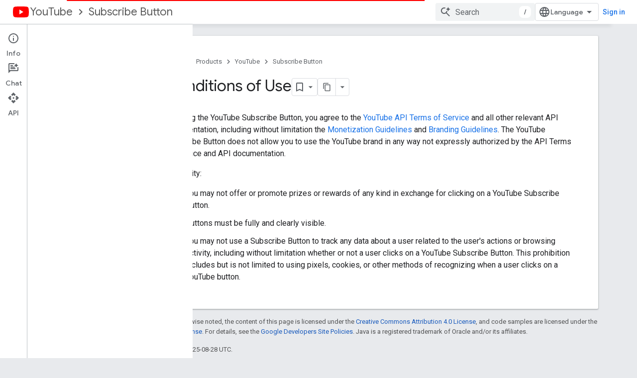

--- FILE ---
content_type: text/javascript
request_url: https://www.gstatic.com/devrel-devsite/prod/v4ee13a7965e755fd92528722915d4f71c1b5395ebf52665e181807a4bbcbff16/developers/js/devsite_devsite_llm_tools_module.js
body_size: -867
content:
(function(_ds){var window=this;var GJa=async function(a){a.eventHandler.listen(a,"DropdownToggled",c=>{c=c.getBrowserEvent();let d;a.Da({category:"devsiteLlmTools",action:((d=c.detail)==null?0:d.open)?"llm_tools_dropdown_open":"llm_tools_dropdown_close",label:"dropdown_toggle"})});a.eventHandler.listen(a,"DropdownItemClicked",c=>{c=c.getBrowserEvent();if(c=a.ea.get(c.detail.id))a.Da({category:"devsiteLlmTools",action:c.kH,label:c.analyticsLabel}),c.action()});const b=FJa();b&&(a.o=b,a.Da({category:"devsiteLlmTools",action:"llm_tools_button_impression"}))},
FJa=function(){const a=_ds.B();a.pathname=`${a.pathname}.md.txt`;return _ds.jf(a.href)},HJa=async function(a){if(!a.o)return null;a.qr=!0;try{const b=await fetch(_ds.pl(a.o.toString()).href);if(b)return await b.text()}catch(b){}finally{a.qr=!1}return null},IJa=async function(a){try{return a.oa||(a.oa=await HJa(a)),a.oa}catch(b){}return null},CW=function(a,b){a.dispatchEvent(new CustomEvent("devsite-show-custom-snackbar-msg",{detail:{msg:b,showClose:!1},bubbles:!0}))},JJa=async function(a){a.Da({category:"devsiteLlmTools",
action:"llm_tools_copy_markdown_click",label:"main_button"});const b=await IJa(a);b?await _ds.ss(b):CW(a,"Failed to copy page")},DW=class extends _ds.xu{constructor(){super(...arguments);this.qr=!1;this.eventHandler=new _ds.D;this.oa=null;this.o=void 0;this.items=[{id:"open-markdown",title:"View as Markdown",action:()=>{this.o?_ds.uf(window,this.o,"_blank"):CW(this,"Failed to open markdown view.")},kH:"llm_tools_open_markdown_click",analyticsLabel:"dropdown_item"}];this.qa=this.items.map(a=>({id:a.id,
title:a.title}));this.ea=new Map(this.items.map(a=>[a.id,a]))}Wa(){return this}connectedCallback(){super.connectedCallback();GJa(this)}disconnectedCallback(){super.disconnectedCallback();this.eventHandler.removeAll()}render(){return(0,_ds.K)`
      <div
        class="devsite-llm-tools-container"
        role="group"
        aria-label="${"LLM Tools"}">
        <div class="devsite-llm-tools-button-container">
          <button
            type="button"
            class="button button-white devsite-llm-tools-button"
            ?disabled="${this.qr}"
            @click=${()=>{JJa(this)}}
            aria-label="${"Copy page as markdown"}"
            data-title="${"Copy Page"}">
            <span class="material-icons" aria-hidden="true">content_copy</span>
          </button>
        </div>
        <div class="devsite-llm-tools-dropdown-container">
          <devsite-dropdown-list
            .listItems="${this.qa}"
            open-dropdown-aria-label="${"More LLM Tools options"}"
            close-dropdown-aria-label="${"Close LLM Tools options menu"}">
          </devsite-dropdown-list>
        </div>
      </div>
    `}};DW.prototype.disconnectedCallback=DW.prototype.disconnectedCallback;_ds.w([_ds.G(),_ds.y("design:type",Object)],DW.prototype,"qr",void 0);try{customElements.define("devsite-llm-tools",DW)}catch(a){console.warn("Unrecognized DevSite custom element - DevsiteLlmTools",a)};})(_ds_www);


--- FILE ---
content_type: text/javascript
request_url: https://www.gstatic.com/devrel-devsite/prod/v4ee13a7965e755fd92528722915d4f71c1b5395ebf52665e181807a4bbcbff16/developers/js/devsite_devsite_recommendations_module.js
body_size: -867
content:
(function(_ds){var window=this;var Y_=function(a,b){const c=[];for(const h of a)try{a=c;var d=a.push,e=b;const k=new URL(h),l=_ds.B();if(k.hostname!==l.hostname)throw Error("Recommendations must be from the same site.");var f=k.pathname;var g=_ds.Ps(_ds.Qs(new _ds.Rs,f),e.toString());d.call(a,g)}catch(k){}return c};var dQa=function(a){const b=a.qK,c=a.VH;a=a.cJ;let d;d='<h2 class="significatio-heading no-link">Recommended for you</h2>';b!==""?(d=d+'<div class="info-container"><button type="button" class="button-flat info-button significatio-info-container" id="significatio-info-button" aria-label="'+_ds.Wu("About recommendations"),d=d+'" data-title="'+_ds.Wu("About recommendations"),d+='"><svg xmlns="http://www.w3.org/2000/svg" viewBox="0 0 24 24" class="significatio-icon-info"><path d="M11 7h2v2h-2zm0 4h2v6h-2zm1-9C6.48 2 2 6.48 2 12s4.48 10 10 10 10-4.48 10-10S17.52 2 12 2zm0 18c-4.41 0-8-3.59-8-8s3.59-8 8-8 8 3.59 8 8-3.59 8-8 8z"/></svg></button></div>'):
(d=d+'<div class="significatio-popout-container"><button type="button" class="significatio-popout-toggle button-flat significatio-info-container" id="significatio-popout-toggle" aria-haspopup="true" aria-controls="significatio-popout" aria-label="'+_ds.Wu("About recommendations"),d=d+'" data-title="'+_ds.Wu("About recommendations"),d+='"><svg xmlns="http://www.w3.org/2000/svg" viewBox="0 0 24 24" class="significatio-icon-info"><path d="M11 7h2v2h-2zm0 4h2v6h-2zm1-9C6.48 2 2 6.48 2 12s4.48 10 10 10 10-4.48 10-10S17.52 2 12 2zm0 18c-4.41 0-8-3.59-8-8s3.59-8 8-8 8 3.59 8 8-3.59 8-8 8z"/></svg></button><div class="significatio-popout" id="significatio-popout" aria-labelledby="significatio-popout-toggle" hidden><h4 class="significatio-popout-heading">About these recommendations</h4><p>These recommendations help you find the content you are looking for. They may be based on the page you\u2019re currently viewing and your account\u2019s saved <a href="https://myactivity.google.com/activitycontrols/webandapp" class="significatio-popout-interactive">web and app activity</a>.</p><a href="http://go/devsite-recommendations" class="significatio-popout-interactive">Learn More</a></div></div>');
d+='<div class="significatio-buttons">';a&&(d+='<p class="significatio-internal-only">Internal only</p>');c!==""&&(d=d+'<button type="button" class="significatio-issue-button button-flat" id="significatio-issue-button" aria-label="'+_ds.Wu("Report low quality recommendations"),d=d+'" data-title="'+_ds.Wu("Report low quality recommendations"),d+='"><span class="material-icons" aria-hidden="true">bug_report</span></button>');return(0,_ds.N)(d+"</div>")},eQa=function(){return(0,_ds.N)('<div class="significatio-overview"></div><div class="significatio-body"><div class="significatio-recommendations"></div><div class="significatio-loading"><devsite-spinner size="64"></devsite-spinner></div></div>')},
gQa=function(a){a=a.recommendations;const b=_ds.mv(),c=a.length;for(let d=0;d<c;d++)_ds.U(b,fQa(a[d]));return b},fQa=function(a){let b='<div class="significatio-card"><h3 class="significatio-card-heading no-link"><a href="'+_ds.R(_ds.gv(a.getUrl()+"?"+_ds.z(a,8)))+'" data-category="Site-Wide Custom Events" data-label="devsite-recommendation card link" data-action="click" track-type="recommendations" track-name="cardClick" track-metadata-eventdetail="'+_ds.R(a.getUrl())+'">';var c=[a.getTitle(),_ds.z(a,
3),_ds.z(a,4)];b+=_ds.Su(c.filter(d=>d.length>0)[0])+'</a></h3><p class="significatio-card-description">'+_ds.Su(_ds.Uu(_ds.z(a,5)))+'</p><div class="significatio-card-meta">';c='Updated <span class="significatio-date" date="'+(_ds.R(_ds.Nh(a,_ds.Zp,7).getSeconds())+'"></span>');b+=c;if(_ds.Oh(a,_ds.MN,11,_ds.Lh()).length!==0){b=b+'<span class="significatio-recommend-popout-container"><button type="button" class="significatio-popout-toggle button-flat significatio-attr-toggle" aria-haspopup="true" aria-controls="significatio-popout" aria-label="'+
_ds.Wu("Why is this recommended?");b=b+'" data-title="'+_ds.Wu("Why is this recommended?");b+='"><i class="material-icons significatio-attr-info">help_outline</i></button><div class="significatio-popout significatio-attr" aria-labelledby="significatio-popout-toggle" hidden><h4 class="significatio-popout-heading">Why is this recommended?</h4><p>Because you viewed ';a=_ds.Oh(a,_ds.MN,11,_ds.Lh());c=a.length;for(let d=0;d<c;d++){const e=a[d];b+=' <a href="'+_ds.R(_ds.gv(e.getUrl()))+'" class="significatio-popout-interactive" track-type="recommendations" track-name="attributionLink">'+
_ds.Su(e.getTitle())+"</a>"}b+=".</p></div></span>"}return(0,_ds.N)(b+"</div></div>")},hQa=function(a){var b=a.QN;a=_ds.T(_ds.U(_ds.T(_ds.mv(),'<div class="significatio-card error">'),(0,_ds.N)('<svg xmlns="http://www.w3.org/2000/svg" viewBox="0 0 24 24" class="significatio-error-icon"><path d="M11 15h2v2h-2v-2zm0-8h2v6h-2V7zm.99-5C6.47 2 2 6.48 2 12s4.47 10 9.99 10C17.52 22 22 17.52 22 12S17.52 2 11.99 2zM12 20c-4.42 0-8-3.58-8-8s3.58-8 8-8 8 3.58 8 8-3.58 8-8 8z"/></svg>')),'<p class="significatio-card-description">');
_ds.U(a,"No recommendations at this time.");_ds.T(a,'</p><p class="significatio-card-description">');b='Try <a href="#" class="'+(_ds.R(b)+'">signing in</a> to your Google account.');_ds.U(a,b);_ds.T(a,"</p></div>");return a};var iQa={"in-page":5},jQa=function(a){a.eventHandler.listen(document,"devsite-on-recommendations",b=>{Z_(a)&&!a.Ga&&(b=b.getBrowserEvent())&&(b==null?0:b.detail)&&(0,_ds.QN)(b.detail)&&_ds.Yh(b.detail,5)===5&&(a.m=b.detail,a.Ga=!0,a.removeAttribute("hidden"),a.render())})},Z_=function(a){return!a.Aa&&document.querySelector("devsite-recommendations:not([yield])")?!1:!0},d0=async function(a,b){var c=[2,5,3];if(!a.ya&&c.some(h=>(b==null?void 0:_ds.Yh(b,5))===h)&&((b==null?0:_ds.ON(b).length)&&a.dispatchEvent(new CustomEvent("devsite-on-recommendations",
{detail:b,bubbles:!0})),(b==null?void 0:_ds.Yh(b,5))!==3)){a.remove();return}if(a.display&&iQa[a.display]!==(b==null?void 0:_ds.Yh(b,5)))a.remove();else{c=a.querySelector(".significatio-overview");var d=b==null?void 0:_ds.z(b,6);a.qa=(b==null?void 0:_ds.z(b,7))||"";a.ea=(b==null?void 0:_ds.z(b,8))||"";var e=(b==null?void 0:_ds.Yh(b,9))===1;c&&d?_ds.mp(c,dQa,{dJ:d,qK:a.qa,VH:a.ea,cJ:e}):await $_(a,!0,!0,"no title");if(b==null?0:_ds.ON(b).length){_ds.mp(a.j,gQa,{recommendations:_ds.ON(b)});kQa(a);a.o=
a.querySelector("#significatio-stats-button");if(b==null?0:_ds.z(b,4)){var f;(f=a.o)==null||f.removeAttribute("hidden");a.va=_ds.z(b,4)}else{let h;(h=a.o)==null||h.setAttribute("hidden","")}if(a.j){f=a.j.querySelectorAll(".significatio-recommend-popout-container");for(var g of f)a0(a,g)}(g=a.querySelector(".significatio-popout-container"))&&a0(a,g);lQa(a);b0(a);c0(a);a.removeAttribute("loading")}else await $_(a,!1)}},nQa=async function(a){a.setAttribute("loading","");await _ds.v();a.j&&_ds.lk(a.j);
const b=await mQa(a);let c=null;try{c=await _ds.Ts(b)}catch(d){await $_(a,!0,!1,"error fetching recommendations");return}a.m=c;await d0(a,c)},$_=async function(a,b=!0,c=!1,d=""){b&&_ds.xl(d);c&&a.remove();await (await _ds.v()).isSignedIn()?a.remove():(_ds.mp(a.j,hQa,{QN:"significatio-sign-in"}),c0(a),b0(a),a.removeAttribute("loading"))},e0=async function(a,b){!a.ua.get(b)&&b&&(a.ua.set(b,!0),b.removeAttribute("active"),await _ds.vl(),a.eventHandler.Kb(b,"transitionend",()=>{b.setAttribute("hidden",
"");a.ua.set(b,!1)}))},a0=function(a,b){const c=b.querySelector(".significatio-popout-toggle"),d=b.querySelector(".significatio-popout");c&&d&&(a.Ba.push(d),a.eventHandler.listen(d,"focusout",e=>{e.relatedTarget&&(_ds.Gk(e.relatedTarget,null,"significatio-popout",6)||e0(a,d))}),a.eventHandler.listen(c,"click",()=>{a.ua.get(d)||(d.hasAttribute("active")?e0(a,d):a.Ia(d))}))},mQa=async function(a){const b=(await _ds.v()).getTenantId()||0;return _ds.LN(_ds.KN(_ds.zya(_ds.yya(_ds.Ss(b,window.location.pathname),
Y_(a.xa.map(c=>c.href),b)),Y_(a.ra.map(c=>c.href),b)),Number(a.getAttribute("generated"))||0),a.query())},kQa=function(a){if(a.j){a=[...a.j.querySelectorAll(".significatio-date")];for(const b of a)a=b.getAttribute("date"),b.textContent=(new Date(Number(a)*1E3)).toLocaleDateString("default",{month:"short",year:"numeric",day:"numeric"})}},lQa=function(a){var b=a.querySelector("#significatio-issue-button");b&&a.eventHandler.listen(b,"click",()=>void oQa(a));(b=a.querySelector("#significatio-info-button"))&&
a.eventHandler.listen(b,"click",()=>void pQa(a));a.o&&a.eventHandler.listen(a.o,"click",()=>{a.va&&_ds.Gr(a.va,{target:"_blank"})});a.eventHandler.listen(document,"click",c=>{for(const d of a.Ba)!d.contains(c.target)&&d.hasAttribute("active")&&e0(a,d)})},b0=function(a){a.eventHandler.listen(a,"click",async b=>{_ds.Gk(b.target,null,"significatio-sign-in",2)&&await qQa()})},c0=function(a){if(a.j){a=[...a.j.querySelectorAll(".significatio-card:not([show])")];for(const b of a)b.setAttribute("show","")}},
qQa=async function(){await (await _ds.v()).signIn()},pQa=async function(a){a.qa&&_ds.Gr(a.qa,{target:"_blank"})},oQa=async function(a){a.ea&&_ds.Gr(a.ea,{target:"_blank"})},rQa=class extends _ds.wj{constructor(){super();this.eventHandler=new _ds.D(this);this.Aa=!0;this.Ga=this.ya=this.Ka=this.connected=!1;this.xa=[];this.ra=[];this.m=this.j=null;this.display="";this.ua=new Map;this.Ba=[];this.o=this.va=null;this.ea=this.qa=""}connectedCallback(){this.connected=!0;this.xa=[...this.querySelectorAll("a[href]")];
this.ra=[...this.querySelectorAll('link[rel="disallow"][href]')];this.display=this.getAttribute("display");this.getAttribute("display")?this.getAttribute("display")==="in-page"&&(jQa(this),this.ya=!0):this.render()}disconnectedCallback(){document.body.dispatchEvent(new CustomEvent("devsite-recommendations-disconnected",{bubbles:!0}));this.eventHandler.removeAll();this.xa=[];this.ra=[]}static get observedAttributes(){return["yield","display"]}attributeChangedCallback(a,b,c){a==="yield"?this.Aa=c==
null:a==="display"&&(this.display=c);this.render()}query(){return this.getAttribute("query")||""}async render(){if(this.connected&&Z_(this))if(_ds.mp(this,eQa),this.j=this.querySelector(".significatio-recommendations")){if(this.m?await d0(this,this.m):await nQa(this),!this.Ka){const b=await _ds.v();try{if(await b.intersectionEnterForElement(this.j),this.m!==null){var a;for(const c of(a=this.m)==null?void 0:_ds.ON(a)){const d=_ds.Us(c);if(!d)continue;const e={category:"Site-Wide Custom Events",action:"recommended",
label:c.getUrl(),nonInteraction:!0,additionalParams:{recommendations:d}};this.dispatchEvent(new CustomEvent("devsite-analytics-observation",{detail:e,bubbles:!0}));this.dispatchEvent(new CustomEvent("devsite-analytics-observation-cloudtrack",{detail:{type:"recommendations",name:"impression",metadata:d},bubbles:!0}))}this.Ka=!0}}catch(c){}}}else await $_(this,!0,!1,"no recommendations element")}async Ia(a){a.removeAttribute("hidden");await _ds.vl();a.setAttribute("active","");let b;(b=a.querySelector(".significatio-popout-interactive"))==
null||b.focus()}};try{customElements.define("devsite-recommendations",rQa)}catch(a){console.warn("Unrecognized DevSite custom element - DevsiteRecommendations",a)};})(_ds_www);


--- FILE ---
content_type: text/javascript
request_url: https://www.gstatic.com/devrel-devsite/prod/v4ee13a7965e755fd92528722915d4f71c1b5395ebf52665e181807a4bbcbff16/developers/js/devsite_devsite_dropdown_list_module.js
body_size: -866
content:
(function(_ds){var window=this;try{customElements.define("devsite-dropdown-list",_ds.iI)}catch(a){console.warn("Unrecognized DevSite custom element - DevsiteDropdownList",a)};})(_ds_www);


--- FILE ---
content_type: text/javascript
request_url: https://www.gstatic.com/devrel-devsite/prod/v4ee13a7965e755fd92528722915d4f71c1b5395ebf52665e181807a4bbcbff16/developers/js/devsite_devsite_concierge_info_panel_module.js
body_size: -866
content:
(function(_ds){var window=this;try{customElements.define(_ds.WM(),_ds.$M)}catch(a){console.warn("Unrecognized DevSite custom element - DevsiteConciergeInfoPanel",a)};})(_ds_www);


--- FILE ---
content_type: text/javascript
request_url: https://www.gstatic.com/devrel-devsite/prod/v4ee13a7965e755fd92528722915d4f71c1b5395ebf52665e181807a4bbcbff16/developers/js/devsite_devsite_footer_promos_module.js
body_size: -866
content:
(function(_ds){var window=this;var QU=class extends _ds.wj{vd(a){const b=this.querySelector("nav");a&&_ds.vj(this,b,a.querySelector("nav"));b&&(a?(b.hidden=!1,b.removeAttribute("aria-hidden")):(b.hidden=!0,b.setAttribute("aria-hidden","true")))}};QU.prototype.updateContent=QU.prototype.vd;try{customElements.define("devsite-footer-promos",QU)}catch(a){console.warn("Unrecognized DevSite custom element - DevsiteFooterPromos",a)};})(_ds_www);


--- FILE ---
content_type: text/javascript
request_url: https://www.gstatic.com/devrel-devsite/prod/v4ee13a7965e755fd92528722915d4f71c1b5395ebf52665e181807a4bbcbff16/developers/js/devsite_devsite_user_module.js
body_size: -866
content:
(function(_ds){var window=this;try{customElements.define(_ds.NG(),_ds.XG)}catch(a){console.warn("Unrecognized DevSite custom element - DevsiteUser",a)};})(_ds_www);


--- FILE ---
content_type: image/svg+xml
request_url: https://developers-dot-devsite-v2-prod.appspot.com/static/site-assets/logo-stack-overflow.svg
body_size: -476
content:
<svg xmlns="http://www.w3.org/2000/svg" viewBox="0 0 64 64" width="64" height="64">
<polygon fill="#BCBBBB" points="52,58.3 52,41.2 57.7,41.2 57.7,64 6.3,64 6.3,41.2 12,41.2 12,58.3 "/>
<path fill="#F48023" d="M18.3,39.6l27.9,5.9l1.2-5.6L19.5,34L18.3,39.6z M22,26.2l25.9,12.1l2.4-5.2L24.4,21L22,26.2z M29.2,13.5
l21.9,18.3l3.7-4.4L32.8,9.1L29.2,13.5z M43.3,0l-4.6,3.4l17,22.9l4.6-3.4L43.3,0z M17.7,52.6l28.6,0v-5.7l-28.6,0V52.6z"/>
</svg>
